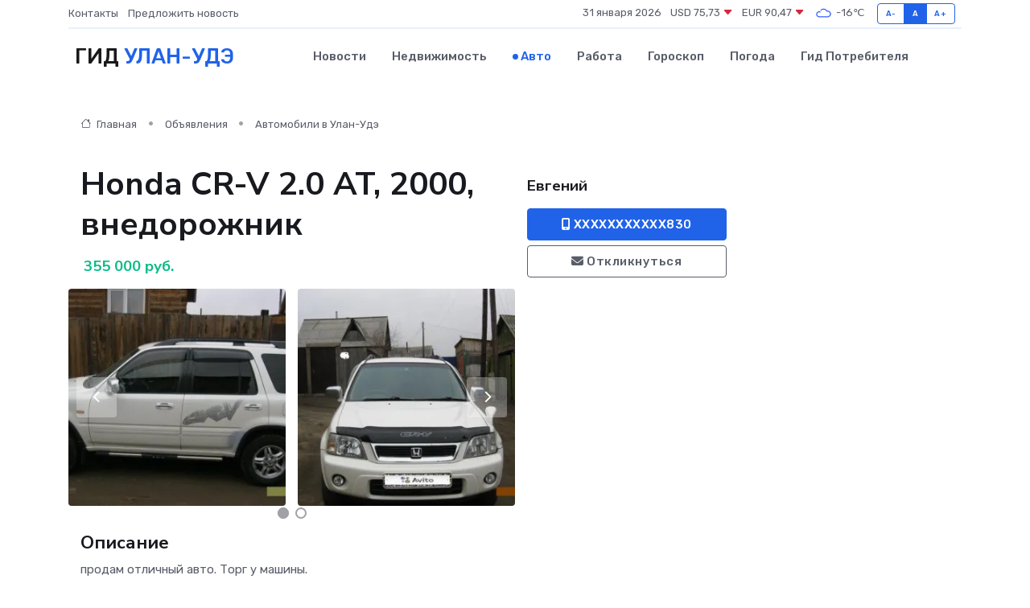

--- FILE ---
content_type: text/html; charset=UTF-8
request_url: https://ulan-ude-city.ru/auto/honda-cr-v-2-0-at-2000-vnedorozhnik_179833.htm
body_size: 5829
content:
<!DOCTYPE html>
<html lang="ru">
<head>
	<meta charset="utf-8">
	<meta name="csrf-token" content="lTSC9ichZ9Th6m9NFGJOeo53KkN8TtxOqF5c5IKh">
    <meta http-equiv="X-UA-Compatible" content="IE=edge">
    <meta name="viewport" content="width=device-width, initial-scale=1">
    <title>Honda CR-V 2.0 AT, 2000, внедорожник купить в Улан-Удэ на ulan-ude-city.ru</title>
    <meta name="description" property="description" content="Объявление о продаже Honda CR-V 2.0 AT, 2000, внедорожник в Улан-Удэ на ulan-ude-city.ru">
    
    <meta property="fb:pages" content="105958871990207" />
    <link rel="shortcut icon" type="image/x-icon" href="https://ulan-ude-city.ru/favicon.svg">
    <link rel="canonical" href="https://ulan-ude-city.ru/auto/honda-cr-v-2-0-at-2000-vnedorozhnik_179833.htm">
    <link rel="preconnect" href="https://fonts.gstatic.com">
    <link rel="dns-prefetch" href="https://fonts.googleapis.com">
    <link rel="dns-prefetch" href="https://pagead2.googlesyndication.com">
    <link rel="dns-prefetch" href="https://res.cloudinary.com">
    <link href="https://fonts.googleapis.com/css2?family=Nunito+Sans:wght@400;700&family=Rubik:wght@400;500;700&display=swap" rel="stylesheet">
    <link rel="stylesheet" type="text/css" href="https://ulan-ude-city.ru/assets/font-awesome/css/all.min.css">
    <link rel="stylesheet" type="text/css" href="https://ulan-ude-city.ru/assets/bootstrap-icons/bootstrap-icons.css">
    <link rel="stylesheet" type="text/css" href="https://ulan-ude-city.ru/assets/tiny-slider/tiny-slider.css">
    <link rel="stylesheet" type="text/css" href="https://ulan-ude-city.ru/assets/glightbox/css/glightbox.min.css">
    <link rel="stylesheet" type="text/css" href="https://ulan-ude-city.ru/assets/plyr/plyr.css">
    <link id="style-switch" rel="stylesheet" type="text/css" href="https://ulan-ude-city.ru/assets/css/style.css">
    <link rel="stylesheet" type="text/css" href="https://ulan-ude-city.ru/assets/css/style2.css">

    <meta name="twitter:card" content="summary">
    <meta name="twitter:site" content="@mysite">
    <meta name="twitter:title" content="Honda CR-V 2.0 AT, 2000, внедорожник купить в Улан-Удэ на ulan-ude-city.ru">
    <meta name="twitter:description" content="Объявление о продаже Honda CR-V 2.0 AT, 2000, внедорожник в Улан-Удэ на ulan-ude-city.ru">
    <meta name="twitter:creator" content="@mysite">
    <meta name="twitter:image:src" content="https://ulan-ude-city.ru/images/logo.gif">
    <meta name="twitter:domain" content="ulan-ude-city.ru">
    <meta name="twitter:card" content="summary_large_image" /><meta name="twitter:image" content="https://ulan-ude-city.ru/images/logo.gif">

    <meta property="og:url" content="http://ulan-ude-city.ru/auto/honda-cr-v-2-0-at-2000-vnedorozhnik_179833.htm">
    <meta property="og:title" content="Honda CR-V 2.0 AT, 2000, внедорожник купить в Улан-Удэ на ulan-ude-city.ru">
    <meta property="og:description" content="Объявление о продаже Honda CR-V 2.0 AT, 2000, внедорожник в Улан-Удэ на ulan-ude-city.ru">
    <meta property="og:type" content="website">
    <meta property="og:image" content="https://ulan-ude-city.ru/images/logo.gif">
    <meta property="og:locale" content="ru_RU">
    <meta property="og:site_name" content="Гид Улан-Удэ">
    

    <link rel="image_src" href="https://ulan-ude-city.ru/images/logo.gif" />

    <link rel="alternate" type="application/rss+xml" href="https://ulan-ude-city.ru/feed" title="Улан-Удэ: гид, новости, афиша">
        <script async src="https://pagead2.googlesyndication.com/pagead/js/adsbygoogle.js"></script>
    <script>
        (adsbygoogle = window.adsbygoogle || []).push({
            google_ad_client: "ca-pub-0899253526956684",
            enable_page_level_ads: true
        });
    </script>
        
    
    
    
    <script>if (window.top !== window.self) window.top.location.replace(window.self.location.href);</script>
    <script>if(self != top) { top.location=document.location;}</script>

<!-- Google tag (gtag.js) -->
<script async src="https://www.googletagmanager.com/gtag/js?id=G-71VQP5FD0J"></script>
<script>
  window.dataLayer = window.dataLayer || [];
  function gtag(){dataLayer.push(arguments);}
  gtag('js', new Date());

  gtag('config', 'G-71VQP5FD0J');
</script>
</head>
<body>
<script type="text/javascript" > (function(m,e,t,r,i,k,a){m[i]=m[i]||function(){(m[i].a=m[i].a||[]).push(arguments)}; m[i].l=1*new Date();k=e.createElement(t),a=e.getElementsByTagName(t)[0],k.async=1,k.src=r,a.parentNode.insertBefore(k,a)}) (window, document, "script", "https://mc.yandex.ru/metrika/tag.js", "ym"); ym(54009493, "init", {}); ym(86840228, "init", { clickmap:true, trackLinks:true, accurateTrackBounce:true, webvisor:true });</script> <noscript><div><img src="https://mc.yandex.ru/watch/54009493" style="position:absolute; left:-9999px;" alt="" /><img src="https://mc.yandex.ru/watch/86840228" style="position:absolute; left:-9999px;" alt="" /></div></noscript>
<script type="text/javascript">
    new Image().src = "//counter.yadro.ru/hit?r"+escape(document.referrer)+((typeof(screen)=="undefined")?"":";s"+screen.width+"*"+screen.height+"*"+(screen.colorDepth?screen.colorDepth:screen.pixelDepth))+";u"+escape(document.URL)+";h"+escape(document.title.substring(0,150))+";"+Math.random();
</script>
<!-- Rating@Mail.ru counter -->
<script type="text/javascript">
var _tmr = window._tmr || (window._tmr = []);
_tmr.push({id: "3138453", type: "pageView", start: (new Date()).getTime()});
(function (d, w, id) {
  if (d.getElementById(id)) return;
  var ts = d.createElement("script"); ts.type = "text/javascript"; ts.async = true; ts.id = id;
  ts.src = "https://top-fwz1.mail.ru/js/code.js";
  var f = function () {var s = d.getElementsByTagName("script")[0]; s.parentNode.insertBefore(ts, s);};
  if (w.opera == "[object Opera]") { d.addEventListener("DOMContentLoaded", f, false); } else { f(); }
})(document, window, "topmailru-code");
</script><noscript><div>
<img src="https://top-fwz1.mail.ru/counter?id=3138453;js=na" style="border:0;position:absolute;left:-9999px;" alt="Top.Mail.Ru" />
</div></noscript>
<!-- //Rating@Mail.ru counter -->

<header class="navbar-light navbar-sticky header-static">
    <div class="navbar-top d-none d-lg-block small">
        <div class="container">
            <div class="d-md-flex justify-content-between align-items-center my-1">
                <!-- Top bar left -->
                <ul class="nav">
                    <li class="nav-item">
                        <a class="nav-link ps-0" href="https://ulan-ude-city.ru/contacts">Контакты</a>
                    </li>
                    <li class="nav-item">
                        <a class="nav-link ps-0" href="https://ulan-ude-city.ru/sendnews">Предложить новость</a>
                    </li>
                    
                </ul>
                <!-- Top bar right -->
                <div class="d-flex align-items-center">
                    
                    <ul class="list-inline mb-0 text-center text-sm-end me-3">
						<li class="list-inline-item">
							<span>31 января 2026</span>
						</li>
                        <li class="list-inline-item">
                            <a class="nav-link px-0" href="https://ulan-ude-city.ru/currency">
                                <span>USD 75,73 <i class="bi bi-caret-down-fill text-danger"></i></span>
                            </a>
						</li>
                        <li class="list-inline-item">
                            <a class="nav-link px-0" href="https://ulan-ude-city.ru/currency">
                                <span>EUR 90,47 <i class="bi bi-caret-down-fill text-danger"></i></span>
                            </a>
						</li>
						<li class="list-inline-item">
                            <a class="nav-link px-0" href="https://ulan-ude-city.ru/pogoda">
                                <svg xmlns="http://www.w3.org/2000/svg" width="25" height="25" viewBox="0 0 30 30"><path fill="#315EFB" fill-rule="evenodd" d="M25.036 13.066a4.948 4.948 0 0 1 0 5.868A4.99 4.99 0 0 1 20.99 21H8.507a4.49 4.49 0 0 1-3.64-1.86 4.458 4.458 0 0 1 0-5.281A4.491 4.491 0 0 1 8.506 12c.686 0 1.37.159 1.996.473a.5.5 0 0 1 .16.766l-.33.399a.502.502 0 0 1-.598.132 2.976 2.976 0 0 0-3.346.608 3.007 3.007 0 0 0 .334 4.532c.527.396 1.177.59 1.836.59H20.94a3.54 3.54 0 0 0 2.163-.711 3.497 3.497 0 0 0 1.358-3.206 3.45 3.45 0 0 0-.706-1.727A3.486 3.486 0 0 0 20.99 12.5c-.07 0-.138.016-.208.02-.328.02-.645.085-.947.192a.496.496 0 0 1-.63-.287 4.637 4.637 0 0 0-.445-.874 4.495 4.495 0 0 0-.584-.733A4.461 4.461 0 0 0 14.998 9.5a4.46 4.46 0 0 0-3.177 1.318 2.326 2.326 0 0 0-.135.147.5.5 0 0 1-.592.131 5.78 5.78 0 0 0-.453-.19.5.5 0 0 1-.21-.79A5.97 5.97 0 0 1 14.998 8a5.97 5.97 0 0 1 4.237 1.757c.398.399.704.85.966 1.319.262-.042.525-.076.79-.076a4.99 4.99 0 0 1 4.045 2.066zM0 0v30V0zm30 0v30V0z"></path></svg>
                                <span>-16&#8451;</span>
                            </a>
						</li>
					</ul>

                    <!-- Font size accessibility START -->
                    <div class="btn-group me-2" role="group" aria-label="font size changer">
                        <input type="radio" class="btn-check" name="fntradio" id="font-sm">
                        <label class="btn btn-xs btn-outline-primary mb-0" for="font-sm">A-</label>

                        <input type="radio" class="btn-check" name="fntradio" id="font-default" checked>
                        <label class="btn btn-xs btn-outline-primary mb-0" for="font-default">A</label>

                        <input type="radio" class="btn-check" name="fntradio" id="font-lg">
                        <label class="btn btn-xs btn-outline-primary mb-0" for="font-lg">A+</label>
                    </div>

                    
                </div>
            </div>
            <!-- Divider -->
            <div class="border-bottom border-2 border-primary opacity-1"></div>
        </div>
    </div>

    <!-- Logo Nav START -->
    <nav class="navbar navbar-expand-lg">
        <div class="container">
            <!-- Logo START -->
            <a class="navbar-brand" href="https://ulan-ude-city.ru" style="text-align: end;">
                
                			<span class="ms-2 fs-3 text-uppercase fw-normal">Гид <span style="color: #2163e8;">Улан-Удэ</span></span>
                            </a>
            <!-- Logo END -->

            <!-- Responsive navbar toggler -->
            <button class="navbar-toggler ms-auto" type="button" data-bs-toggle="collapse"
                data-bs-target="#navbarCollapse" aria-controls="navbarCollapse" aria-expanded="false"
                aria-label="Toggle navigation">
                <span class="text-body h6 d-none d-sm-inline-block">Menu</span>
                <span class="navbar-toggler-icon"></span>
            </button>

            <!-- Main navbar START -->
            <div class="collapse navbar-collapse" id="navbarCollapse">
                <ul class="navbar-nav navbar-nav-scroll mx-auto">
                                        <li class="nav-item"> <a class="nav-link" href="https://ulan-ude-city.ru/news">Новости</a></li>
                                        <li class="nav-item"> <a class="nav-link" href="https://ulan-ude-city.ru/realty">Недвижимость</a></li>
                                        <li class="nav-item"> <a class="nav-link active" href="https://ulan-ude-city.ru/auto">Авто</a></li>
                                        <li class="nav-item"> <a class="nav-link" href="https://ulan-ude-city.ru/job">Работа</a></li>
                                        <li class="nav-item"> <a class="nav-link" href="https://ulan-ude-city.ru/horoscope">Гороскоп</a></li>
                                        <li class="nav-item"> <a class="nav-link" href="https://ulan-ude-city.ru/pogoda">Погода</a></li>
                                        <li class="nav-item"> <a class="nav-link" href="https://ulan-ude-city.ru/poleznoe">Гид потребителя</a></li>
                                    </ul>
            </div>
            <!-- Main navbar END -->

            
        </div>
    </nav>
    <!-- Logo Nav END -->
</header>
    <main>
        <section class="pt-3 pb-0">
            <div class="container">
                <section class="pt-3 pb-0">
                    <div class="container">
                        <div class="row">
                            <div class="col-lg-9">
                                <!-- Categorie Detail START -->
                                <div class="mb-4">
                                    <nav aria-label="breadcrumb">
                                        <ol class="breadcrumb breadcrumb-dots">
                                            <li class="breadcrumb-item"><a href="https://ulan-ude-city.ru"><i
                                                        class="bi bi-house me-1"></i>
                                                    Главная</a>
                                            </li>
                                            <li class="breadcrumb-item"> Объявления</li>
                                            <li class="breadcrumb-item"><a href="https://ulan-ude-city.ru/auto"> Автомобили
                                                    в Улан-Удэ</a></li>
                                            
                                        </ol>
                                    </nav>
                                </div>
                            </div>
                        </div>
                        <div class="row" itemscope itemtype="http://schema.org/Product">
                            <div class="col-lg-6">
                                <h1 class="display-6" itemprop="name"> Honda CR-V 2.0 AT, 2000, внедорожник</h1>
                                <div class="d-md-flex text-start text-success my-3 h5" itemprop="offers" itemscope itemtype="http://schema.org/Offer">
                                    <meta itemprop="availability" content="https://schema.org/LimitedAvailability" />
                                    <meta itemprop="priceCurrency" content="RUB" />
                                    <span class="ms-1" itemprop="price" content="355000">355 000 руб.</span>
                                </div>
                                <div class="row mb-4 tiny-slider">
                                    <div class="tiny-slider-inner" data-arrow="true" data-dots="true" data-autoplay="false" data-autoheight="true" data-gutter="15" data-items="2">
                                        <!-- Slider items -->
                                                                                                                        <div class="item">
                                            <a href="https://res.cloudinary.com/di7jztv5p/image/upload/s0uu7rexyoeqlkszza7a.webp" data-glightbox data-gallery="gallery">
                                                <img class="rounded" src="https://res.cloudinary.com/di7jztv5p/image/upload/h_300,w_300,c_fill/s0uu7rexyoeqlkszza7a.webp">
                                            </a>
                                        </div>
                                                                                <div class="item">
                                            <a href="https://res.cloudinary.com/di7jztv5p/image/upload/iphvkh9xyotnjtk0fw2n.webp" data-glightbox data-gallery="gallery">
                                                <img class="rounded" src="https://res.cloudinary.com/di7jztv5p/image/upload/h_300,w_300,c_fill/iphvkh9xyotnjtk0fw2n.webp">
                                            </a>
                                        </div>
                                                                                <div class="item">
                                            <a href="https://res.cloudinary.com/di7jztv5p/image/upload/ducwj5ekyrky02gukp9r.webp" data-glightbox data-gallery="gallery">
                                                <img class="rounded" src="https://res.cloudinary.com/di7jztv5p/image/upload/h_300,w_300,c_fill/ducwj5ekyrky02gukp9r.webp">
                                            </a>
                                        </div>
                                                                                <div class="item">
                                            <a href="https://res.cloudinary.com/di7jztv5p/image/upload/diyfhguazygrvea9wk9p.webp" data-glightbox data-gallery="gallery">
                                                <img class="rounded" src="https://res.cloudinary.com/di7jztv5p/image/upload/h_300,w_300,c_fill/diyfhguazygrvea9wk9p.webp">
                                            </a>
                                        </div>
                                                                            </div>
                                </div>
                                <h4>Описание</h4>
                                <p itemprop="description">
                                    продам  отличный авто. Торг у машины.
                                </p>
                                <h4>Адрес</h4>
                                <p itemscope itemtype="http://schema.org/Place">
                                    <meta itemprop="name" content="Honda CR-V 2.0 AT, 2000, внедорожник" />
                                    <meta itemprop="address" content="Республика Бурятия, Улан-Удэ, площадь Советов" />
                                    <i class="bi bi-geo-alt-fill"></i> Республика Бурятия, Улан-Удэ, площадь Советов
                                </p>
                                <div id="view-map" style="height: 300px;"></div>
                                <hr>
                            </div>
                            <div class="col-lg-3">
                                <aside>
                                    <div class="my-3">
                                        <h5 class="m-0">Евгений</h5>
                                        
                                    </div>
                                    <div class="col-md-12 text-start">
                                        <button class="btn btn-primary w-100" type="submit"><i class="fas fa-mobile-alt"></i> XXXXXXXXXXX830</button>
                                    </div>
                                    <div class="col-md-12 text-start">
                                        <button class="btn btn-outline-secondary w-100" type="submit"><i class="fas fa-envelope"></i> Откликнуться</button>
                                    </div>
                                </aside>
                            </div>
                            <div class="col-lg-3">
                                                            </div>
                        </div>
                    </div>
                </section>
                <div class="index-section">
                    <div class="row">
                        <div class="col-sm-12">
                                                        Сеть городских порталов: <a href="https://nefteyugansk-gid.ru/auto" title="Купить машину в Нефтеюганске" target="_blank">Купить машину в Нефтеюганске</a>
                        </div>
                    </div>
                </div>
                <div class="l-content-separator"></div>
            </div>
        </section>
    </main>
<footer class="bg-dark pt-5">
    
    <!-- Footer copyright START -->
    <div class="bg-dark-overlay-3 mt-5">
        <div class="container">
            <div class="row align-items-center justify-content-md-between py-4">
                <div class="col-md-6">
                    <!-- Copyright -->
                    <div class="text-center text-md-start text-primary-hover text-muted">
                        &#169;2026 Улан-Удэ. Все права защищены.
                    </div>
                </div>
                
            </div>
        </div>
    </div>
    <!-- Footer copyright END -->
    <script type="application/ld+json">
        {"@context":"https:\/\/schema.org","@type":"Organization","name":"\u0423\u043b\u0430\u043d-\u0423\u0434\u044d - \u0433\u0438\u0434, \u043d\u043e\u0432\u043e\u0441\u0442\u0438, \u0430\u0444\u0438\u0448\u0430","url":"https:\/\/ulan-ude-city.ru","sameAs":["https:\/\/vk.com\/public207910231","https:\/\/t.me\/ulan_ude_gid"]}
    </script>
</footer>
<!-- Back to top -->
<div class="back-top"><i class="bi bi-arrow-up-short"></i></div>
<script src="https://api-maps.yandex.ru/2.1/?apikey=d4389c3b-67a8-41a1-a66d-6072fc03c720&lang=ru_RU" type="text/javascript"></script>
<script type="text/javascript">
    ymaps.ready(init);
    function init(){
        var myMap = new ymaps.Map("view-map", {
            // Координаты центра карты.
            center: [51.834546, 107.584772],
            // Уровень масштабирования. Допустимые значения:
            // от 0 (весь мир) до 19.
            zoom: 15,
            controls: ['zoomControl', 'typeSelector', 'fullscreenControl', 'geolocationControl']
        });
        var myPlacemark = new ymaps.Placemark([51.834546, 107.584772]);
        myMap.geoObjects.add(myPlacemark);
    }
</script>
<script src="https://ulan-ude-city.ru/assets/bootstrap/js/bootstrap.bundle.min.js"></script>
<script src="https://ulan-ude-city.ru/assets/tiny-slider/tiny-slider.js"></script>
<script src="https://ulan-ude-city.ru/assets/sticky-js/sticky.min.js"></script>
<script src="https://ulan-ude-city.ru/assets/glightbox/js/glightbox.min.js"></script>
<script src="https://ulan-ude-city.ru/assets/plyr/plyr.js"></script>
<script src="https://ulan-ude-city.ru/assets/js/functions.js"></script>
<script src="https://yastatic.net/share2/share.js" async></script>
<script defer src="https://static.cloudflareinsights.com/beacon.min.js/vcd15cbe7772f49c399c6a5babf22c1241717689176015" integrity="sha512-ZpsOmlRQV6y907TI0dKBHq9Md29nnaEIPlkf84rnaERnq6zvWvPUqr2ft8M1aS28oN72PdrCzSjY4U6VaAw1EQ==" data-cf-beacon='{"version":"2024.11.0","token":"b9d716dc1f1648faae606b85aaaa5ab3","r":1,"server_timing":{"name":{"cfCacheStatus":true,"cfEdge":true,"cfExtPri":true,"cfL4":true,"cfOrigin":true,"cfSpeedBrain":true},"location_startswith":null}}' crossorigin="anonymous"></script>
</body>
</html>


--- FILE ---
content_type: text/html; charset=utf-8
request_url: https://www.google.com/recaptcha/api2/aframe
body_size: 266
content:
<!DOCTYPE HTML><html><head><meta http-equiv="content-type" content="text/html; charset=UTF-8"></head><body><script nonce="LKXbwtIrG9lnPhwscFn7sQ">/** Anti-fraud and anti-abuse applications only. See google.com/recaptcha */ try{var clients={'sodar':'https://pagead2.googlesyndication.com/pagead/sodar?'};window.addEventListener("message",function(a){try{if(a.source===window.parent){var b=JSON.parse(a.data);var c=clients[b['id']];if(c){var d=document.createElement('img');d.src=c+b['params']+'&rc='+(localStorage.getItem("rc::a")?sessionStorage.getItem("rc::b"):"");window.document.body.appendChild(d);sessionStorage.setItem("rc::e",parseInt(sessionStorage.getItem("rc::e")||0)+1);localStorage.setItem("rc::h",'1769868449342');}}}catch(b){}});window.parent.postMessage("_grecaptcha_ready", "*");}catch(b){}</script></body></html>